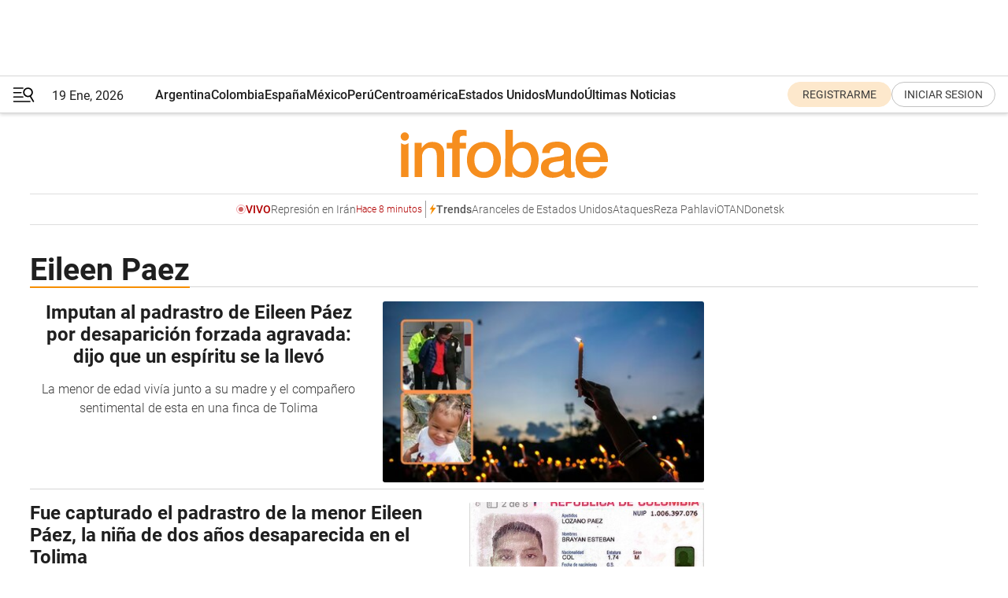

--- FILE ---
content_type: text/html; charset=utf-8
request_url: https://www.google.com/recaptcha/api2/aframe
body_size: 146
content:
<!DOCTYPE HTML><html><head><meta http-equiv="content-type" content="text/html; charset=UTF-8"></head><body><script nonce="m9Az21pFdsIhb9J2cBh2kg">/** Anti-fraud and anti-abuse applications only. See google.com/recaptcha */ try{var clients={'sodar':'https://pagead2.googlesyndication.com/pagead/sodar?'};window.addEventListener("message",function(a){try{if(a.source===window.parent){var b=JSON.parse(a.data);var c=clients[b['id']];if(c){var d=document.createElement('img');d.src=c+b['params']+'&rc='+(localStorage.getItem("rc::a")?sessionStorage.getItem("rc::b"):"");window.document.body.appendChild(d);sessionStorage.setItem("rc::e",parseInt(sessionStorage.getItem("rc::e")||0)+1);localStorage.setItem("rc::h",'1768839299441');}}}catch(b){}});window.parent.postMessage("_grecaptcha_ready", "*");}catch(b){}</script></body></html>

--- FILE ---
content_type: application/javascript; charset=utf-8
request_url: https://fundingchoicesmessages.google.com/f/AGSKWxUwO-pttiUoMkZoM_4-20JQqqeKcXTNZM1djqbgnMJX44r2Ooiej87KTUNxu95pIY66We9k4izwE6TetXYT7dpdBxe8jy4JHC0ePATXbBy50LRpGRJnM8orqdfdP0t3lDsvpTnfCXribUtf3UAYcZQtJ6_sFDFeRLIMtzQNj5sG4nxN8yiTn1JmnJ7P/_.weborama.js/ads-segmentjs./ads-sticker2./adv_468./googleadunit?
body_size: -1289
content:
window['4499ba8e-6323-4691-afab-28e00543e779'] = true;